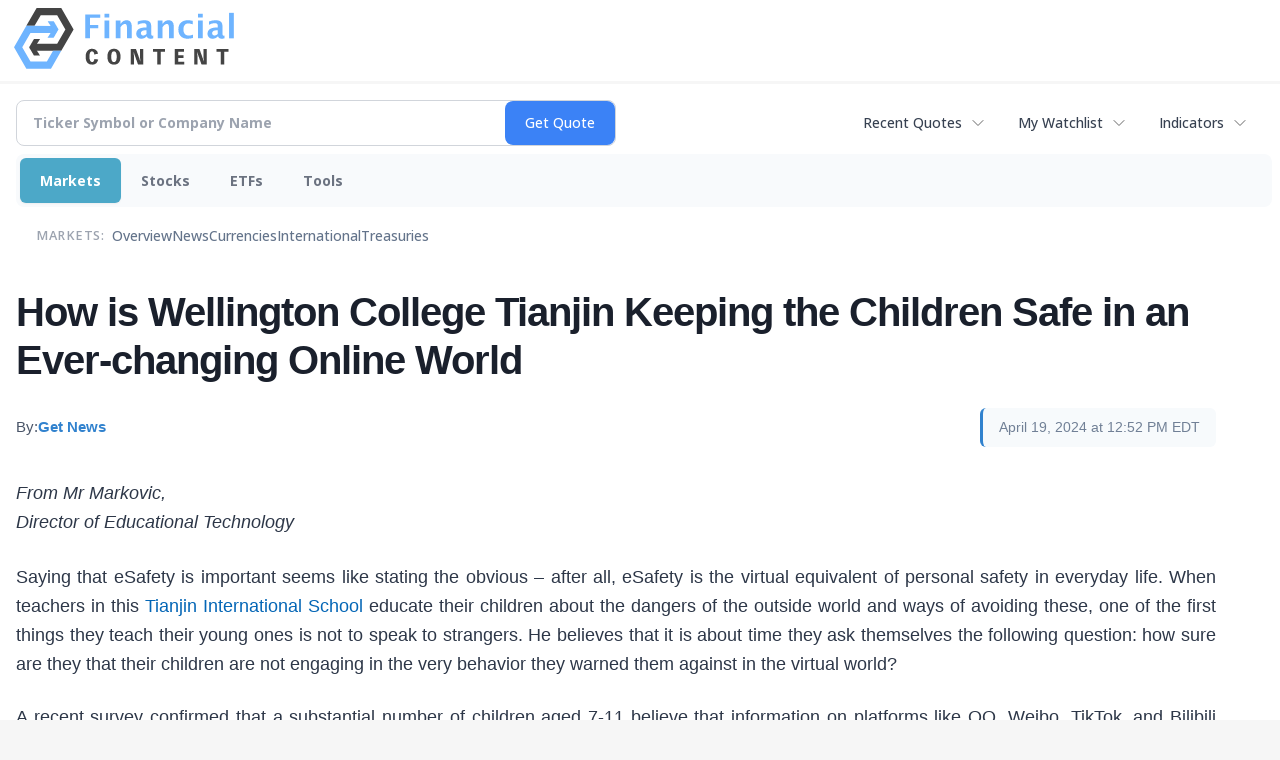

--- FILE ---
content_type: text/html; charset=UTF-8
request_url: https://markets.financialcontent.com/stocks/article/getnews-2024-4-19-how-is-wellington-college-tianjin-keeping-the-children-safe-in-an-ever-changing-online-world
body_size: 76772
content:
<!doctype html>

<html>
 <head>
  <title>FinancialContent - How is Wellington College Tianjin Keeping the Children Safe in an Ever-changing Online World</title>
  
  <meta name="viewport" content="width=device-width, initial-scale=1">
  <link rel="icon" href="https://images.financialcontent.com/investcenter/favicon.svg">
  <link rel="preconnect" href="https://fonts.googleapis.com">
  <link rel="preconnect" href="https://fonts.gstatic.com" crossorigin>
  <link rel="preconnect" href="https://pagead2.googlesyndication.com">
  <link rel="preconnect" href="//js.financialcontent.com">
  <link rel="preconnect" href="//images.financialcontent.com">
  <script type="application/ld+json">
  {
    "@context": "https://schema.org",
    "@type": "WebSite",
    "name": "FinancialContent",
    "alternateName": "FinancialContent",
    "url": "https://markets.financialcontent.com/"
  }
  </script>
  <meta property="og:site_name" content="FinancialContent">

  <script type="application/ld+json">
   {
    "@context":"https://schema.org",
    "@type":"Organization",
    "name":"FinancialContent",
    "url":"https://markets.financialcontent.com/",
    "logo":"https://images.financialcontent.com/investcenter/fcon_dark.svg",
    "sameAs":[
     "https://x.com/fincontent",
     "https://www.facebook.com/financialcontent/",
     "https://www.linkedin.com/company/financialcontent-inc.",
     "https://www.instagram.com/financialcontent_com"
    ]
   }
  </script>
  <link href="https://fonts.googleapis.com/css2?family=Open+Sans:ital,wght@0,300..800;1,300..800&display=swap" rel="stylesheet">
  <script type="text/javascript" src="//js.financialcontent.com/FCON/FCON.js"></script>
  <script async src="https://pagead2.googlesyndication.com/pagead/js/adsbygoogle.js?client=ca-pub-0441536099614536" crossorigin="anonymous"></script>
<style type="text/css">body {
 margin: 0;
 padding: 0;
 background: #F6F6F6;
}

body > * {
 box-sizing: border-box;
}

header {
 max-width: 1400px;
 margin: 0 auto 0.2em auto;
 padding: 0.5em 0;
 background: #FFF;
 display: flex;
 flex-flow: row wrap;
 align-items: center;
}

main {
 background: #FFF;
 max-width: 1400px;
 margin: 0 auto;
 padding: 1em;
}

.wrapper-logo {
 flex: 220px 0 0;
 padding: 0 14px;
}
.wrapper-logo > IMG {
 display: block;
 margin: 0 auto;
}

footer {
 line-height: 2;
 padding: 0 1em;
 color: #FFF;
 background: #444;
}
</style> 
<meta name="description" content="How is Wellington College Tianjin Keeping the Children Safe in an Ever-changing Online World">
<meta name="robots" content="max-image-preview:large"><link rel="preconnect" href="https://fonts.googleapis.com">
<meta name="twitter:card" content="summary_large_image">
<meta name="twitter:title" content="How is Wellington College Tianjin Keeping the Children Safe in an Ever-changing Online World">
<meta name="twitter:description" content="How is Wellington College Tianjin Keeping the Children Safe in an Ever-changing Online World">
<meta name="twitter:image" content="https://images.financialcontent.com/investcenter/fcon_dark.svg"></head>
 <body>
  <header>
   <div class="wrapper-logo">
    <a href="https://markets.financialcontent.com/stocks">
     <svg width="100%" height="100%" viewBox="0 0 807 223" xmlns="http://www.w3.org/2000/svg"
     ><g><path d="M45.227,65.333l37.694,-65.333l90.455,0l45.227,78.336l-45.227,78.336l-101.766,-0.049l0,-26.063l86.69,0l30.151,-52.224l-30.151,-52.224l-60.303,0l-22.622,39.221l-30.148,0Z" style="fill:#444;"/><path
        d="M95.401,173.849l-19.316,-30.152l19.316,-30.151l-22.368,0l-17.677,30.151l17.677,30.152l22.368,0Z"
        style="fill:#444;"/></g>
      <g><path d="M173.376,156.672l-37.694,65.333l-90.455,0l-45.227,-78.336l45.227,-78.336l101.766,0.048l0,26.064l-86.69,0l-30.152,52.224l30.152,52.224l60.303,0l22.622,-39.224l30.148,0.003Z" style="fill:#6eb4ff;"/>
       <path d="M123.201,48.156l19.317,30.152l-19.317,30.151l22.369,0l17.677,-30.151l-17.677,-30.152l-22.369,0Z"
             style="fill:#6eb4ff;"/></g>
      <path d="M261.018,110.937l0,-87.383l54.969,0l0,11.985l-36.783,0l0,26.57l30.23,0l0,12.044l-30.23,0l0,36.784l-18.186,0Z"
            style="fill:#6eb4ff;fill-rule:nonzero;"/>
      <path d="M332.267,110.937l0,-64.829l17.476,0l0,64.829l-17.476,0Zm0,-75.752l0,-14.584l17.476,0l0,14.584l-17.476,0Z"
            style="fill:#6eb4ff;fill-rule:nonzero;"/>
      <path d="M373.403,110.937l0,-64.829l17.477,0l0,12.222c5.707,-9.132 13.068,-13.698 22.082,-13.698c5.786,0 10.352,1.83 13.698,5.491c3.346,3.661 5.019,8.66 5.019,14.997l0,45.817l-17.477,0l0,-41.507c0,-7.361 -2.441,-11.041 -7.321,-11.041c-5.551,0 -10.884,3.916 -16.001,11.75l0,40.798l-17.477,0Z"
            style="fill:#6eb4ff;fill-rule:nonzero;"/>
      <path d="M486.395,103.97c-5.826,5.629 -12.065,8.443 -18.717,8.443c-5.668,0 -10.273,-1.732 -13.816,-5.196c-3.542,-3.463 -5.314,-7.951 -5.314,-13.461c0,-7.164 2.864,-12.685 8.591,-16.562c5.727,-3.877 13.924,-5.816 24.591,-5.816l4.665,0l0,-5.904c0,-6.731 -3.838,-10.096 -11.514,-10.096c-6.809,0 -13.698,1.929 -20.665,5.786l0,-12.045c7.912,-2.991 15.745,-4.487 23.5,-4.487c16.965,0 25.447,6.751 25.447,20.252l0,28.695c0,5.077 1.634,7.616 4.901,7.616c0.59,0 1.358,-0.079 2.302,-0.236l0.414,9.801c-3.7,1.102 -6.968,1.653 -9.802,1.653c-7.163,0 -11.769,-2.814 -13.816,-8.443l-0.767,0Zm0,-9.388l0,-13.166l-4.133,0c-11.297,0 -16.946,3.542 -16.946,10.627c0,2.402 0.817,4.419 2.451,6.052c1.633,1.634 3.651,2.451 6.052,2.451c4.093,0 8.285,-1.988 12.576,-5.964Z"
            style="fill:#6eb4ff;fill-rule:nonzero;"/>
      <path d="M527.531,110.937l0,-64.829l17.477,0l0,12.222c5.707,-9.132 13.068,-13.698 22.082,-13.698c5.786,0 10.352,1.83 13.698,5.491c3.346,3.661 5.019,8.66 5.019,14.997l0,45.817l-17.477,0l0,-41.507c0,-7.361 -2.441,-11.041 -7.321,-11.041c-5.55,0 -10.884,3.916 -16.001,11.75l0,40.798l-17.477,0Z"
            style="fill:#6eb4ff;fill-rule:nonzero;"/>
      <path d="M656.583,109.52c-7.243,1.929 -13.954,2.893 -20.134,2.893c-10.352,0 -18.53,-3.04 -24.532,-9.122c-6.003,-6.081 -9.004,-14.357 -9.004,-24.827c0,-10.589 3.089,-18.874 9.269,-24.858c6.18,-5.983 14.722,-8.974 25.625,-8.974c5.274,0 11.356,0.846 18.244,2.539l0,12.635c-7.164,-2.322 -12.891,-3.484 -17.181,-3.484c-5.235,0 -9.447,2.008 -12.636,6.023c-3.188,4.015 -4.782,9.348 -4.782,16c0,6.81 1.722,12.262 5.166,16.355c3.444,4.094 8.04,6.141 13.787,6.141c5.235,0 10.628,-1.142 16.178,-3.425l0,12.104Z"
            style="fill:#6eb4ff;fill-rule:nonzero;"/>
      <path d="M674.928,110.937l0,-64.829l17.477,0l0,64.829l-17.477,0Zm0,-75.752l0,-14.584l17.477,0l0,14.584l-17.477,0Z"
            style="fill:#6eb4ff;fill-rule:nonzero;"/>
      <path d="M747.83,103.97c-5.826,5.629 -12.065,8.443 -18.717,8.443c-5.668,0 -10.273,-1.732 -13.816,-5.196c-3.542,-3.463 -5.314,-7.951 -5.314,-13.461c0,-7.164 2.864,-12.685 8.591,-16.562c5.727,-3.877 13.924,-5.816 24.591,-5.816l4.665,0l0,-5.904c0,-6.731 -3.838,-10.096 -11.513,-10.096c-6.81,0 -13.698,1.929 -20.666,5.786l0,-12.045c7.912,-2.991 15.745,-4.487 23.5,-4.487c16.965,0 25.447,6.751 25.447,20.252l0,28.695c0,5.077 1.634,7.616 4.901,7.616c0.59,0 1.358,-0.079 2.302,-0.236l0.414,9.801c-3.7,1.102 -6.967,1.653 -9.802,1.653c-7.163,0 -11.769,-2.814 -13.816,-8.443l-0.767,0Zm0,-9.388l0,-13.166l-4.133,0c-11.297,0 -16.945,3.542 -16.945,10.627c0,2.402 0.816,4.419 2.45,6.052c1.633,1.634 3.651,2.451 6.052,2.451c4.093,0 8.285,-1.988 12.576,-5.964Z"
            style="fill:#6eb4ff;fill-rule:nonzero;"/>
      <rect x="788.966" y="17.708" width="17.477" height="93.229" style="fill:#6eb4ff;fill-rule:nonzero;"/>
      <path d="M294.968,186.515c-1.161,7.98 -3.628,11.173 -8.707,11.173c-5.949,0 -9.721,-8.344 -9.721,-20.097c0,-12.261 3.409,-19.081 9.286,-19.081c5.296,0 8.053,3.555 8.779,11.535l13.495,-3.047c-2.032,-11.536 -9.722,-17.92 -21.548,-17.92c-14.656,0 -23.797,11.1 -23.797,29.021c0,19.226 8.343,29.02 24.45,29.02c11.608,0 18.573,-6.021 21.693,-18.863l-13.93,-1.741Z"
            style="fill:#444;fill-rule:nonzero;"/>
      <path d="M366.722,149.078c-14.148,0 -24.088,8.706 -24.088,29.021c0,20.314 9.94,29.02 24.088,29.02c14.147,0 24.087,-8.706 24.087,-29.02c0,-20.315 -9.94,-29.021 -24.087,-29.021Zm0,48.61c-6.385,0 -9.94,-5.224 -9.94,-19.589c0,-14.366 3.555,-19.589 9.94,-19.589c6.384,0 9.939,5.223 9.939,19.589c0,14.365 -3.555,19.589 -9.939,19.589Z"
            style="fill:#444;fill-rule:nonzero;"/>
      <path d="M461.982,149.803l0,16.615c0,9.432 0.508,19.371 1.451,28.73l-0.653,0c-0.87,-3.917 -1.958,-7.835 -3.337,-11.608l-12.044,-33.737l-18.863,0l0,56.591l11.753,0l0,-15.091c0,-7.908 -0.435,-20.967 -1.378,-30.254l0.653,0c0.87,3.918 1.886,7.836 3.265,11.608l12.043,33.737l18.864,0l0,-56.591l-11.754,0Z"
            style="fill:#444;fill-rule:nonzero;"/>
      <path d="M553.543,149.803l-43.531,0l0,10.52l15.236,0l0,46.071l13.059,0l0,-46.071l15.236,0l0,-10.52Z"
            style="fill:#444;fill-rule:nonzero;"/>
      <path d="M602.878,196.599l0,-14.147l18.864,0l0,-9.432l-18.864,0l0,-13.422l20.968,0l0,-9.795l-34.027,0l0,56.591l34.68,0l0,-9.795l-21.621,0Z"
            style="fill:#444;fill-rule:nonzero;"/>
      <path d="M694.947,149.803l0,16.615c0,9.432 0.508,19.371 1.451,28.73l-0.653,0c-0.871,-3.917 -1.959,-7.835 -3.338,-11.608l-12.043,-33.737l-18.864,0l0,56.591l11.754,0l0,-15.091c0,-7.908 -0.436,-20.967 -1.379,-30.254l0.653,0c0.871,3.918 1.886,7.836 3.265,11.608l12.044,33.737l18.863,0l0,-56.591l-11.753,0Z"
            style="fill:#444;fill-rule:nonzero;"/>
      <path d="M786.507,149.803l-43.531,0l0,10.52l15.236,0l0,46.071l13.059,0l0,-46.071l15.236,0l0,-10.52Z"
            style="fill:#444;fill-rule:nonzero;"/></svg>
     </a>
   </div>
  </header>
  <main>
   
<div class="invc">
<link href="https://fonts.googleapis.com/css2?family=Open+Sans&display=swap" rel="stylesheet">


  <script src="//js.financialcontent.com/FCON/FCON.js" type="text/javascript"></script>
  <script type="text/javascript">
   FCON.initialize('//js.financialcontent.com/',true,'markets.financialcontent.com','stocks','');
  </script>
  
 <script type="text/javascript" id="dianomi_context_script" src="https://www.dianomi.com/js/contextfeed.js"></script>

<style type="text/css">.invc * {
 all: revert-layer;
}

.invc {
 clear: both;
 position: relative;
 overflow-x: visible;
}

.invc iframe {
 max-width: 100%;
}

.fc-responsive-column-group {
 display: flex;
 flex-flow: row wrap;
 margin: 0 -0.5em;
}

.fc-responsive-column-group > .fc-responsive-column-300 {
 flex: 300px 1 0;
 margin: 0 0.5em;
}
.fc-responsive-column-group .subgroup {
 padding-top: 10px;
}



/* Global Style */
 .invc H1,.invc H2,.invc H3,.invc H4,.invc H5 {
  font-family: inherit;
  font-size: inherit;
  font-weight: inherit;
  color: inherit;
  margin: 0;
  padding: 0;
  clear: none;
 }

 .invc H1 {
  font-size: 1.7em;
 }
 .invc H2 {
  font-size: 1.5em;
 }
 .invc H3 {
  font-size: 1.3em;
 }
 .invc H4 {
  font-size: 1.2em;
 }


 .invc {
  font-family: 'Open Sans', Helvetica, Arial;
  font-size: 12px;
  font-weight: normal;
  color: #000; //333;
  background: transparent;
 }

 .invc A, .invc TH, .invc TD, .invc UL, .invc SELECT, .invc INPUT {
  font-family: inherit;
  font-size: inherit;
  font-weight: inherit;
  color: inherit;
  background-color: inherit;
 }
 
 .invc .title {
  //font-family: 'Open Sans Condensed';
 }

 
 .invc A {
  color: #0466B6; 
  text-decoration: none;
  cursor: pointer;
 }
 .invc A IMG {
  border: 0px;
 }
 .invc A:hover {
  text-decoration: underline;
 }
 .invc A.nolink {
  display: inline;
  color: inherit;
  text-decoration: none;
 }
 .invc A.nolink:hover {
  text-decoration: none;
 }

 .invc A.truncate {
  height: 19px;
  overflow: hidden;
 }

 .invc .hidden {
  display:none;
 }

 .invc DIV.span {
  display: inline;
 }
 
 .invc UL, .invc LI {
  display: block;
  list-style-type: none;
  padding: 0;
  margin: 0;
 }
 
 .invc LABEL {
  font-weight: bold;
  line-height: 150%;
 }
 .invc .label, .invc TH, .invc TD, .invc UL {
  text-align: left;
  color: #444;
 }

 .invc TABLE.data TD, .invc TABLE.data TH {
  line-height: 27px;
  padding: 0px 5px 0px 5px;
  vertical-align: middle;
 }
  
  .invc TABLE.data TD {
  border-bottom: 1px solid #DDDDDD;
 }
 
  .invc TABLE.data TH {
  font-weight: bold;
  border-bottom: 1px solid #999999;
 }
 
 .invc TABLE.data TD A, .invc TABLE.data TH A{
  line-height: 27px;
 }
 
 .invc .clearfix:after {
  content: "."; 
  display: block; 
  height: 0; 
  font-size:0; 
  clear: both; 
  visibility:hidden; 
 }
 .invc .clearfix {
  display: inline-block;
 }
 .invc .clearfix {
  display: block; 
  clear: both;
 }
 
/* Page Styles */
 .invc .invcadunit { 
  margin: 0 auto;
  text-align: center;
 }


/* Page Styles */
 .invc .fc-page .widget {
  display:block;
 }

/* Change Styles */
 .invc .change_positive {
  color: #007C1D !important;
 }
 .invc .change_negative {
  color: #B50000 !important;
 }

/* Arrow Styles */
 .invc .arrow {
  background-repeat: no-repeat;
  background-size: 1em auto;
  background-position: 0.3em center;
  padding-left: 1.6em;
 }
 .invc .arrow_neutral {
  background-image: url(//images.financialcontent.com/studio-6.0/arrows/material/arrow_unchanged.svg);
 } 
 .invc .arrow_up {
  background-image: url(//images.financialcontent.com/studio-6.0/arrows/material/arrow_up.svg);
 } 
 .invc .arrow_down {
  background-image: url(//images.financialcontent.com/studio-6.0/arrows/material/arrow_down.svg);
 }

/* Flag Styles */
 .invc TD IMG.flag {
  padding: 0px;
  vertical-align:middle;
 }
 .invc IMG.flag {
  padding: 0px;
 }
 .invc .flag {
  background-repeat: no-repeat;
  background-position: 0 3px;
  padding-left: 20px;
 } 

/* Spark Lines */
 .invc .sparkLine {
  width: 30px;
  height: 2px;
  background: #333;
 }
 .invc .spark {
  font-size: 26px;
  margin-left: 0.7em;
  width: 4px;
  height: 4px;
  margin-top: -3px;
  background: #CCC;
 } 
 .invc .sparkUp {
  background: green;
 }
 .invc .sparkDown {
  background: red;
 } 

/* Global INPUT BUTTON SELECT STYLES */
 .invc INPUT, .invc A.button{
  display: block;
  margin: 0px;
  font-weight: bold;
 }
 
 .invc INPUT.text {
  height: 19px;
  line-height: 19px;
  color: #444;
  background: #FFFFFF;
  padding: 1px 3px 0px 3px;
  font-size:120%;
  border-color:#A6BED9;
 }
 .invc  A.button, .invc INPUT.button {
  line-height: 22px;
  margin: 0;
  color: #FFFFFF;
  background: #254F7C url(//images.financialcontent.com/studio-6.0/button/button_gradient1.png) repeat-x bottom left;
  border: 1px solid #254F7C;
  text-align:center;
  font-size: 120%;
 }  
 
 .invc INPUT.button{
  line-height: 24px;
  height: 24px;
  padding-bottom: 3px;
 }  

 .invc A.minibutton {
  background:#E7E7E7 url(//images.financialcontent.com/studio-6.0/navigation/gradient_nav1.png) repeat-x scroll left top;
  border:1px solid #D1D1D1;
  cursor:pointer;
  font-size:90%;
  font-weight:bold;
  margin:0 0 0 5px;
  padding:1px 3px 1px 3px;
  text-align:center;
  vertical-align:middle;
  line-height: 150% !important;
 }
 
 .invc SELECT {
  margin: 0px;
  padding: 3px 0px 2px 6px;
  vertical-align:bottom;
  color: #444;
  background: transparent url(//images.financialcontent.com/studio-6.0/navigation/gradient_nav1.png) repeat-x scroll left top;
  border: 1px solid #999999;
 }

 .invc .hidpi_inline {
  display: none;
 }
 .invc .hidpi_block {
  display: none;
 }
 
 @media only screen and (-webkit-min-device-pixel-ratio: 2) { 
  .invc .lodpi {
   display: none;
  }
  DIV.invc .hidpi_inline {
   display: inline;
  }
  DIV.invc .hidpi_block {
   display: block;
  }
 }



.invc * {
 all: revert-layer;
}

.invc {
 clear: both;
 position: relative;
 overflow-x: visible;
}

.invc iframe {
 max-width: 100%;
}

.fc-responsive-column-group {
 display: flex;
 flex-flow: row wrap;
 margin: 0 -0.5em;
}

.fc-responsive-column-group > .fc-responsive-column-300 {
 flex: 300px 1 0;
 margin: 0 0.5em;
}

/* fc-page layout: content + optional 300px sidebar that wraps below when tight */
.xinvc .fc-page {
 display: flex;
 flex-wrap: wrap;
 align-items: flex-start;
 gap: 16px;
}
.xinvc .fc-page__content {
 flex: 1 1 0;
 min-width: 0; /* allow flex items to shrink and prevent overflow */
}
.xinvc .fc-page__sidebar {
 flex: 0 0 300px;
 width: 300px;
 max-width: 300px;
}
/* When space is tight, place sidebar on its own row spanning full width */
@media (max-width: 1000px) {
 .xinvc .fc-page__sidebar {
  flex: 1 1 100%;
  max-width: 100%;
  width: 100%;
  order: 2; /* ensure it comes after content if necessary */
 }
 .xinvc .fc-page__content {
  order: 1;
 }
}



/* Global Style */
 .invc H1,.invc H2,.invc H3,.invc H4,.invc H5 {
  font-family: inherit;
  font-size: inherit;
  font-weight: inherit;
  color: inherit;
  margin: 0;
  padding: 0;
  clear: none;
 }

 .invc H1 {
  font-size: 1.7em;
 }
 .invc H2 {
  font-size: 1.5em;
 }
 .invc H3 {
  font-size: 1.3em;
 }
 .invc H4 {
  font-size: 1.2em;
 }


 .invc {
  font-family: 'Open Sans', Helvetica, Arial;
  font-size: 12px;
  font-weight: normal;
  color: #000; //333;
  background: transparent;
 }

 .invc A, .invc TH, .invc TD, .invc UL, .invc SELECT, .invc INPUT {
  font-family: inherit;
  font-size: inherit;
  font-weight: inherit;
  color: inherit;
  background-color: inherit;
 }
 
 .invc .title {
  //font-family: 'Open Sans Condensed';
 }

 
 .invc A {
  color: #0466B6; 
  text-decoration: none;
  cursor: pointer;
 }
 .invc A IMG {
  border: 0px;
 }
 .invc A:hover {
  text-decoration: underline;
 }
 .invc A.nolink {
  display: inline;
  color: inherit;
  text-decoration: none;
 }
 .invc A.nolink:hover {
  text-decoration: none;
 }

 .invc A.truncate {
  height: 19px;
  overflow: hidden;
 }

 .invc .hidden {
  display:none;
 }

 .invc DIV.span {
  display: inline;
 }
 
 .invc UL, .invc LI {
  display: block;
  list-style-type: none;
  padding: 0;
  margin: 0;
 }
 
 .invc LABEL {
  font-weight: bold;
  line-height: 150%;
 }
 .invc .label, .invc TH, .invc TD, .invc UL {
  text-align: left;
  color: #444;
 }

 .invc TABLE.data TD, .invc TABLE.data TH {
  line-height: 27px;
  padding: 0px 5px 0px 5px;
  vertical-align: middle;
 }
  
  .invc TABLE.data TD {
  border-bottom: 1px solid #DDDDDD;
 }
 
  .invc TABLE.data TH {
  font-weight: bold;
  border-bottom: 1px solid #999999;
 }
 
 .invc TABLE.data TD A, .invc TABLE.data TH A{
  line-height: 27px;
 }
 
 .invc .clearfix:after {
  content: "."; 
  display: block; 
  height: 0; 
  font-size:0; 
  clear: both; 
  visibility:hidden; 
 }
 .invc .clearfix {
  display: inline-block;
 }
 .invc .clearfix {
  display: block; 
  clear: both;
 }
 
/* Page Styles */
 .invc .invcadunit { 
  margin: 0 auto;
  text-align: center;
 }


/* Page Styles */
 .invc .fc-page .widget {
  display:block;
 }

/* Change Styles */
 .invc .change_positive {
  color: #007C1D !important;
 }
 .invc .change_negative {
  color: #B50000 !important;
 }

/* Arrow Styles */
 .invc .arrow {
  background-repeat: no-repeat;
  background-size: 1em auto;
  background-position: 0.3em center;
  padding-left: 1.6em;
 }
 .invc .arrow_neutral {
  background-image: url(//images.financialcontent.com/studio-6.0/arrows/material/arrow_unchanged.svg);
 } 
 .invc .arrow_up {
  background-image: url(//images.financialcontent.com/studio-6.0/arrows/material/arrow_up.svg);
 } 
 .invc .arrow_down {
  background-image: url(//images.financialcontent.com/studio-6.0/arrows/material/arrow_down.svg);
 }

/* Flag Styles */
 .invc TD IMG.flag {
  padding: 0px;
  vertical-align:middle;
 }
 .invc IMG.flag {
  padding: 0px;
 }
 .invc .flag {
  background-repeat: no-repeat;
  background-position: 0 3px;
  padding-left: 20px;
 } 

/* Spark Lines */
 .invc .sparkLine {
  width: 30px;
  height: 2px;
  background: #333;
 }
 .invc .spark {
  font-size: 26px;
  margin-left: 0.7em;
  width: 4px;
  height: 4px;
  margin-top: -3px;
  background: #CCC;
 } 
 .invc .sparkUp {
  background: green;
 }
 .invc .sparkDown {
  background: red;
 } 

/* Global INPUT BUTTON SELECT STYLES */
 .invc INPUT, .invc A.button{
  display: block;
  margin: 0px;
  font-weight: bold;
 }
 
 .invc INPUT.text {
  height: 19px;
  line-height: 19px;
  color: #444;
  background: #FFFFFF;
  padding: 1px 3px 0px 3px;
  font-size:120%;
  border-color:#A6BED9;
 }
 .invc  A.button, .invc INPUT.button {
  line-height: 22px;
  margin: 0;
  color: #FFFFFF;
  background: #254F7C url(//images.financialcontent.com/studio-6.0/button/button_gradient1.png) repeat-x bottom left;
  border: 1px solid #254F7C;
  text-align:center;
  font-size: 120%;
 }  
 
 .invc INPUT.button{
  line-height: 24px;
  height: 24px;
  padding-bottom: 3px;
 }  

 .invc A.minibutton {
  background:#E7E7E7 url(//images.financialcontent.com/studio-6.0/navigation/gradient_nav1.png) repeat-x scroll left top;
  border:1px solid #D1D1D1;
  cursor:pointer;
  font-size:90%;
  font-weight:bold;
  margin:0 0 0 5px;
  padding:1px 3px 1px 3px;
  text-align:center;
  vertical-align:middle;
  line-height: 150% !important;
 }
 
 .invc SELECT {
  margin: 0px;
  padding: 3px 0px 2px 6px;
  vertical-align:bottom;
  color: #444;
  background: transparent url(//images.financialcontent.com/studio-6.0/navigation/gradient_nav1.png) repeat-x scroll left top;
  border: 1px solid #999999;
 }

 .invc .hidpi_inline {
  display: none;
 }
 .invc .hidpi_block {
  display: none;
 }
 
 @media only screen and (-webkit-min-device-pixel-ratio: 2) { 
  .invc .lodpi {
   display: none;
  }
  DIV.invc .hidpi_inline {
   display: inline;
  }
  DIV.invc .hidpi_block {
   display: block;
  }
 }



</style>
 <script type="text/javascript">
  document.FCON.setAutoReload(600);
 </script>

 <div class="nav">
  <style type="text/css">.invc .investing-nav-2020 {
 display: flex;
 flex-flow: row wrap;
 justify-content: space-between;
 align-items: center;
 font-size: 14px;
 line-height: 1.5;
}

.invc .investing-nav-2020-getquote {
 flex: 1 1 auto;
 padding-right: 24px;
 max-width: 600px;
}

.invc .investing-nav-2020-hotlinks {
 flex: 0 0 auto;
 display: flex;
 flex-flow: row nowrap;
 gap: 24px;
}

.invc .investing-nav-2020-hotlink {
 flex: 0 0 auto;
 white-space: nowrap;
 position: relative;
}

.invc .investing-nav-2020-hotlink > a {
 display: inline-flex;
 align-items: center;
 padding: 8px 16px;
 font-weight: 500;
 color: #374151;
 text-decoration: none;
 border-radius: 6px;
 //transition: all 0.2s ease;
}

.invc .investing-nav-2020-hotlink > a:hover {
 background-color: #f3f4f6;
 color: #1f2937;
}

.invc .investing-nav-2020-hotlink > a::after {
 content: '';
 width: 16px;
 height: 16px;
 margin-left: 8px;
 background: url("data:image/svg+xml,%3csvg xmlns='http://www.w3.org/2000/svg' fill='none' viewBox='0 0 24 24' stroke-width='1.5' stroke='currentColor'%3e%3cpath stroke-linecap='round' stroke-linejoin='round' d='M19.5 8.25l-7.5 7.5-7.5-7.5'/%3e%3c/svg%3e") no-repeat center;
 background-size: contain;
 opacity: 0.6;
 //transition: transform 0.2s ease;
}

/* Search/Quote Widget */
.invc .investing-nav-2020-getquote-widget form {
 display: grid;
 grid-template-columns: 1fr auto;
 grid-template-areas: "input submit" "dropdown dropdown";
 align-items: stretch;
 border-radius: 8px;
 border: 1px solid #d1d5db;
 background: #ffffff;
 transition: border-color 0.2s ease, box-shadow 0.2s ease;
}

.invc .investing-nav-2020-getquote-widget form:focus-within {
 border-color: #3b82f6;
 box-shadow: 0 0 0 3px rgba(59, 130, 246, 0.1);
}

.invc .investing-nav-2020-getquote-widget input[type=text] {
 background: transparent;
 box-sizing: border-box;
 border: none;
 margin: 0;
 font-size: inherit;
 height: 44px;
 padding: 0 16px;
 color: #374151;
 text-transform: none;
 outline: none;
 border-radius: 0 8px 8px 0;
}

.invc .investing-nav-2020-getquote-widget input[type=text]::placeholder {
 color: #9ca3af;
}

.invc .investing-nav-2020-getquote-widget input[type=submit] {
 margin: 0;
 padding: 0 20px;
 min-width: 80px;
 font-size: inherit;
 font-weight: 500;
 height: 44px;
 background: #3b82f6;
 border: none;
 color: #ffffff;
 text-transform: none;
 cursor: pointer;
 transition: background-color 0.2s ease;

 border-radius: 8px;
}

.invc .investing-nav-2020-getquote-widget input[type=submit]:hover {
 background: #2563eb;
}

.invc .investing-nav-2020-getquote-widget .dropdown {
 grid-area: dropdown;
 display: block;
 position: relative;
}

.invc .investing-nav-2020-getquote-widget .dropdown .inner {
 position: absolute;
 top: 8px;
 left: 0;
 right: 0;
 background: #ffffff;
 border: 1px solid #e5e7eb;
 border-radius: 8px;
 box-shadow: 0 10px 15px -3px rgba(0, 0, 0, 0.1), 0 4px 6px -2px rgba(0, 0, 0, 0.05);
 z-index: 50;
}

.invc .investing-nav-2020-getquote-widget .result-header {
 font-size: 1.2em;
 font-weight: 600;
 line-height: 1.5;
 border-bottom: 1px solid #f3f4f6;
 padding: 16px;
 color: #1f2937;
}

.invc .investing-nav-2020-getquote-widget .dropdown table {
 border-collapse: collapse;
 width: 100%;
}

.invc .investing-nav-2020-getquote-widget .dropdown tr:hover td {
 background: #f9fafb;
 cursor: pointer;
}

.invc .investing-nav-2020-getquote-widget .dropdown td {
 color: #374151;
 line-height: 1.5;
 padding: 12px 16px;
 border-bottom: 1px solid #f3f4f6;
}

.invc .investing-nav-2020-getquote-widget .dropdown td:first-child {
 background: #f9fafb;
 font-weight: 500;
}

/* Menu */
.invc .investing-nav-2020-menu {
 flex: 100% 0 0;
 display: flex;
 flex-flow: row nowrap;
 background: #f8fafc;
 border-radius: 8px;
 padding: 4px;
 margin: 8px 0;
 gap: 12px;
}

.invc .investing-nav-2020-menu-item a {
 display: block;
 font-size: inherit;
 font-weight: 700;
 color: #6b7280;
 padding: 12px 20px;
 text-decoration: none;
 border-radius: 6px;
 //transition: all 0.2s ease;
 border: none;
}

.invc .investing-nav-2020-menu-item:hover a,
.invc .investing-nav-2020-menu-item.active a {
 color: #FFF;
 background: #4ca8c8;
 box-shadow: 0 1px 2px 0 rgba(0, 0, 0, 0.05);
}

.invc .investing-nav-2020-menu-final-item {
 flex: 1 0 auto;
}
.invc .investing-nav-2020-items {
 display: flex;
 flex-flow: row nowrap;
 padding: 0px 20px 15px 20px;
 gap: 32px;
 align-items: center;
}

.invc .investing-nav-2020-items .nav-level-indicator {
 color: #9ca3af;
 font-size: 0.9em;
 font-weight: 600;
 text-transform: uppercase;
 letter-spacing: 0.5px;
 flex-shrink: 0;
 padding: 12px 0;
 margin-right: 8px;
}

/* Keep existing item styles but ensure they work with the new layout */
.invc .investing-nav-2020-items-item a {
 color: #64748b;
 text-decoration: none;
 font-weight: 500;
 font-size: inherit;
 padding: 12px 0;
 position: relative;
 //transition: all 0.3s cubic-bezier(0.4, 0, 0.2, 1);
}

.invc .investing-nav-2020-items-item a::after {
 content: '';
 position: absolute;
 bottom: 0;
 left: 50%;
 width: 0;
 height: 3px;
 background: linear-gradient(90deg, #3b82f6, #06b6d4);
 border-radius: 2px;
 //transition: all 0.3s cubic-bezier(0.4, 0, 0.2, 1);
 transform: translateX(-50%);
}

.invc .investing-nav-2020-items-item:hover a {
 color: #1e293b;
 transform: translateY(-2px);
}

.invc .investing-nav-2020-items-item:hover a::after {
 width: 100%;
}

.invc .investing-nav-2020-items-item.active a {
 color: #3b82f6;
 font-weight: 600;
}

.invc .investing-nav-2020-items-item.active a::after {
 width: 100%;
 background: linear-gradient(90deg, #3b82f6, #06b6d4);
 box-shadow: 0 2px 8px rgba(59, 130, 246, 0.3);
}

.invc .investing-nav-2020 .fcadunit {
 flex: 100% 0 1;
}

/* Dropdown Items */
.invc .investing-nav-2020 .drop_items {
 position: absolute;
 top: 100%;
 left: 0;
 min-width: 200px;
 z-index: 1000;
 background: #ffffff;
 border: 1px solid #e5e7eb;
 border-radius: 8px;
 box-shadow: 0 10px 15px -3px rgba(0, 0, 0, 0.1), 0 4px 6px -2px rgba(0, 0, 0, 0.05);
 padding: 8px 0;
 margin-top: 4px;
}

.invc .investing-nav-2020 .drop_items div {
 padding: 0;
}

.invc .investing-nav-2020 .drop_items a {
 display: block;
 padding: 12px 16px;
 color: #374151;
 text-decoration: none;
 font-weight: 500;
 background: none !important;
 transition: background-color 0.2s ease;
}

.invc .investing-nav-2020 .drop_items a:hover {
 background-color: #f9fafb !important;
 color: #1f2937;
}

.invc .investing-nav-2020 .drop_items .morelink a {
 border-top: 1px solid #f3f4f6;
 font-weight: 600;
 color: #3b82f6;
}

/* Responsive Design */
@media (max-width: 768px) {
 .invc .investing-nav-2020 {
  flex-direction: column;
  align-items: stretch;
  font-size: 0.9em;
 }

 .invc .investing-nav-2020-getquote {
  padding-right: 0;
  max-width: none;
  margin-bottom: 16px;
 }

 .invc .investing-nav-2020-hotlinks {
  flex-wrap: wrap;
  gap: 12px;
  margin-bottom: 16px;
 }

 .invc .investing-nav-2020-menu {
  margin-top: 8px;
  flex-wrap: wrap;
 }

 .invc .investing-nav-2020-items {
  flex-wrap: wrap;
  gap: 16px;
 }

 .invc .investing-nav-2020-items .nav-level-indicator {
  display: none;
 }
}</style><div class="investing-nav-2020">
 <div class="investing-nav-2020-getquote">
  <div class="investing-nav-2020-getquote-widget" id="investingnav_tickerbox"></div>
 </div>
 <div class="investing-nav-2020-hotlinks">
  <div class="investing-nav-2020-hotlink">
   <a class="drop" hoverMenu="_next" href="https://markets.financialcontent.com/stocks/user/recentquotes">Recent Quotes</a>
   <div class="drop_items" style="display:none">
    <div class="morelink clearfix"><a href="https://markets.financialcontent.com/stocks/user/recentquotes">View Full List</a></div>
   </div>
  </div>
  <div class="investing-nav-2020-hotlink">
   <a class="drop" hoverMenu="_next" href="https://markets.financialcontent.com/stocks/user/watchlist">My Watchlist</a>
   <div class="drop_items" style="display:none">
    <div class="morelink clearfix"><a href="https://markets.financialcontent.com/stocks/user/watchlist">Create Watchlist</a></div>
   </div>
  </div>
  <div class="investing-nav-2020-hotlink">
   <a class="drop" hoverMenu="_next">Indicators</a>
   <div class="drop_items" style="display:none">
    <div class="clearfix"><a href="https://markets.financialcontent.com/stocks/quote?Symbol=DJI%3ADJI">DJI</a></div>
    <div class="clearfix"><a href="https://markets.financialcontent.com/stocks/quote?Symbol=NQ%3ACOMP">Nasdaq Composite</a></div>
    <div class="clearfix"><a href="https://markets.financialcontent.com/stocks/quote?Symbol=CBOE%3ASPX">Standard &amp; Poors 500</a></div>
    <div class="clearfix"><a href="https://markets.financialcontent.com/stocks/quote?Symbol=CY%3AGOLD">Gold</a></div>
    <div class="clearfix"><a href="https://markets.financialcontent.com/stocks/quote?Symbol=CY%3AOIL">Crude Oil</a></div>
   </div>
  </div>
 </div>
 <div class="investing-nav-2020-menu">
  <div class="investing-nav-2020-menu-item active" hoverable="true"><a href="https://markets.financialcontent.com/stocks/markets">Markets</a></div>
  <div class="investing-nav-2020-menu-item " hoverable="true"><a href="https://markets.financialcontent.com/stocks/stocks">Stocks</a></div>
  <div class="investing-nav-2020-menu-item " hoverable="true"><a href="https://markets.financialcontent.com/stocks/funds">ETFs</a></div>
  <div class="investing-nav-2020-menu-item " hoverable="true"><a href="https://markets.financialcontent.com/stocks/user/login">Tools</a></div>
  <div class="investing-nav-2020-menu-final-item"></div>
 </div>
 <div class="investing-nav-2020-items">
  <div class="nav-level-indicator">Markets:</div>
  <div class="investing-nav-2020-items-item ">
   <a href="https://markets.financialcontent.com/stocks/markets">Overview</a>
  </div>
  <div class="investing-nav-2020-items-item ">
   <a href="https://markets.financialcontent.com/stocks/markets/news">News</a>
  </div>
  <div class="investing-nav-2020-items-item ">
   <a href="https://markets.financialcontent.com/stocks/currencies">Currencies</a>
  </div>
  <div class="investing-nav-2020-items-item ">
   <a href="https://markets.financialcontent.com/stocks/markets/international">International</a>
  </div>
  <div class="investing-nav-2020-items-item ">
   <a href="https://markets.financialcontent.com/stocks/markets/treasury">Treasuries</a>
  </div>
  <div class="investing-nav-2020-items-final-item"></div>
 </div>
</div>
<script type="text/javascript">
 document.FCON.loadLibraryImmediately('Hover');
 document.FCON.loadLibraryImmediately('QuoteAPI');
 document.FCON.loadLibraryImmediatelyCallback('TickerBox2020',
  function () {
   var opts = {};
   document.FCON.TickerBox2020.create(document.getElementById("investingnav_tickerbox"), opts);
  }
 );
</script>


 </div>

 <div class="fc-page ">
<div class="widget">
 
<style type="text/css">.newsrpm-article {
 display: flex;
 flex-flow: row wrap;
 justify-content: space-between;
 max-width: 1200px;
 //margin: 0 auto;
 padding: 1rem 0;
 //background: #ffffff;
 //border-radius: 12px;
 //box-shadow: 0 4px 20px rgba(0, 0, 0, 0.08);
 font-family: -apple-system, BlinkMacSystemFont, 'Segoe UI', Roboto, 'Helvetica Neue', Arial, sans-serif;
 line-height: 1.6;
 color: #2c3e50;
}

.newsrpm-article > h1 {
 flex: 100% 0 0;
 font-size: clamp(1.8rem, 4vw, 2.5rem);
 font-weight: 700;
 margin: 0 0 1.5rem 0;
 line-height: 1.2;
 color: #1a202c;
 letter-spacing: -0.025em;
}

.newsrpm-article > .author {
 flex: auto 1 0;
 font-size: 0.95rem;
 font-weight: 500;
 margin: 0 0 1rem 0;
 max-width: 95%;
 color: #4a5568;
 display: flex;
 align-items: center;
 gap: 0.5rem;
}

.newsrpm-article > .author a {
 color: #3182ce;
 text-decoration: none;
 font-weight: 600;
 transition: color 0.2s ease;
}

.newsrpm-article > .author a:hover {
 color: #2c5aa0;
 text-decoration: underline;
}

.newsrpm-article > .date {
 flex: auto 0 1;
 font-size: 0.9rem;
 font-weight: 500;
 margin: 0 0 1rem 0;
 color: #718096;
 padding: 0.5rem 1rem;
 background: #f7fafc;
 border-radius: 6px;
 border-left: 3px solid #3182ce;
}

.newsrpm-article > .body {
 flex: 1 0 100%;
 line-height: 1.7;
 font-size: 1.1rem;
 margin-top: 0.5rem;
 color: #2d3748;
}

.newsrpm-article > .body p {
 margin-bottom: 1.5rem;
}

.newsrpm-article > .body li {
 display: list-item;
 list-style-type: disc;
 margin-left: 2rem;
 margin-bottom: 0.5rem;
 color: #4a5568;
}

.newsrpm-article > .body ol li {
 list-style-type: decimal;
}

.newsrpm-article > .body ul {
 margin-bottom: 1.5rem;
}

.newsrpm-article > .body ol {
 margin-bottom: 1.5rem;
}

.xnewsrpm-article > .body figure {
 float: right;
 margin: 0 0 2rem 2rem;
 padding: 1rem;
 background: #f8f9fa;
 border-radius: 8px;
 box-shadow: 0 2px 8px rgba(0, 0, 0, 0.1);
}

.newsrpm-article .related-stocks .label {
 font-weight: 600;
 line-height: 2;
 color: #2d3748;
 font-size: 1.1rem;
 margin-bottom: 0.5rem;
}

.newsrpm-article .related-stocks .tickers {
 width: 100%;
 border: 2px solid #e2e8f0;
 border-radius: 8px;
 display: flex;
 flex-flow: row wrap;
 line-height: 1.8;
 padding: 1rem;
 background: #f8f9fa;
 gap: 0.5rem;
}

.newsrpm-article .related-stocks .tickers a {
 background: url("//images.financialcontent.com/studio-6.0/icons/16x16/line-chart.png") no-repeat scroll left center transparent;
 padding: 0.5rem 0.75rem 0.5rem 2rem;
 margin: 0;
 flex: auto 0 0;
 text-decoration: none;
 color: #3182ce;
 font-weight: 500;
 border-radius: 6px;
 background-color: #ffffff;
 border: 1px solid #e2e8f0;
 transition: all 0.2s ease;
}

.newsrpm-article .related-stocks .tickers a:hover {
 background-color: #ebf8ff;
 border-color: #3182ce;
 transform: translateY(-1px);
 box-shadow: 0 2px 4px rgba(0, 0, 0, 0.1);
}

.newsrpm-article img {
 padding: 0;
 margin: 0;
 max-width: min(100%,80ch);
 height: auto;
 border-radius: 8px;
 object-fit: cover;
 box-shadow: 0 4px 12px rgba(0, 0, 0, 0.1);
}

/* Responsive improvements */
@media (max-width: 768px) {
 .newsrpm-article {
  //padding: 1.5rem;
  //margin: 1rem;
  border-radius: 8px;
 }

 .newsrpm-article > .body figure {
  float: none;
  margin: 1.5rem 0;
  width: 100%;
 }

 .newsrpm-article > .author,
 .newsrpm-article > .date {
  flex: 100% 0 0;
 }

 .newsrpm-article > .body {
  font-size: 1rem;
 }
}

/* Dark mode support */
/*
@media (prefers-color-scheme: dark) {
 .newsrpm-article {
  background: #1a202c;
  color: #e2e8f0;
  box-shadow: 0 4px 20px rgba(0, 0, 0, 0.3);
 }

 .newsrpm-article > h1 {
  color: #f7fafc;
 }

 .newsrpm-article > .author {
  color: #cbd5e0;
 }

 .newsrpm-article > .date {
  background: #2d3748;
  color: #a0aec0;
 }

 .newsrpm-article > .body figure {
  background: #2d3748;
 }

 .newsrpm-article .related-stocks .tickers {
  background: #2d3748;
  border-color: #4a5568;
 }

 .newsrpm-article .related-stocks .tickers a {
  background-color: #374151;
  border-color: #4a5568;
  color: #60a5fa;
 }
}*/</style>

<article class="newsrpm-article" itemscope itemtype="http://schema.org/Article">
 <script type="application/ld+json">{"@type":"NewsArticle","datePublished":"2024-04-19T16:52:03.000Z","@context":"https://schema.org","mainEntityOfPage":{"@type":"WebPage","@id":"https://markets.financialcontent.com/stocks/article/getnews-2024-4-19-how-is-wellington-college-tianjin-keeping-the-children-safe-in-an-ever-changing-online-world"},"dateModified":"2024-04-19T16:52:59.000Z","headline":"How is Wellington College Tianjin Keeping the Children Safe in an Ever-changing Online World"}</script>
 <h1 class="title" itemprop="name">How is Wellington College Tianjin Keeping the Children Safe in an Ever-changing Online World</h1>
 <div class="author">
  By:
  <a href="https://markets.financialcontent.com/stocks/news/provider/getnews" itemprop="publisher" itemscope itemtype="http://schema.org/Organization"><span itemprop="name">Get News</span></a>
 </div>
 <div class="date" itemprop="datePublished">April 19, 2024 at 12:52 PM EDT</div>
 <div class="body" id="news_body">
  <style></style>
  <div itemprop="articleBody">
  <article slug="getnews-2024-4-19-how-is-wellington-college-tianjin-keeping-the-children-safe-in-an-ever-changing-online-world"><div style="font-style:italic; padding:8px 0px;">From Mr Markovic,<br>Director of Educational Technology</div><p style="text-align: justify;">Saying that eSafety is important seems like stating the obvious – after all, eSafety is the virtual equivalent of personal safety in everyday life. When teachers in this <a rel="nofollow" href="https://tianjin.wellingtoncollege.cn/">Tianjin International School</a> educate their children about the dangers of the outside world and ways of avoiding these, one of the first things they teach their young ones is not to speak to strangers. He believes that it is about time they ask themselves the following question: how sure are they that their children are not engaging in the very behavior they warned them against in the virtual world?</p>
<p style="text-align: justify;">A recent survey confirmed that a substantial number of children aged 7-11 believe that information on platforms like QQ, Weibo, TikTok, and Bilibili is correct most or all the time, they feel that there is pressure to be popular on social media and believe that social media will make them feel happy. </p>
<p style="text-align: justify;" align="center"><img src="https://cmsstatic.wellingtoncollege.cn/wx_article/1709263083816_8e03fa71.jpeg" alt="" width="600" height="400"></p>
<p style="text-align: justify;" align="center">These are patterns that Wellington College Tianjin aims to target through education and conversations raising awareness of Digital Citizenship, including eSafety and digital health and wellbeing. As one of <a rel="nofollow" href="https://tianjin.wellingtoncollege.cn/">the best international school in Tianjin</a>, Wellington College Tianjin continues this practice throughout the academic year with in-class activities and during dedicated themed weeks – Digital Citizenship Week (October) and Safer Internet Week (February).</p>
<p style="text-align: justify;">It is encouraging that over two-thirds of the pupils in <a rel="nofollow" href="https://tianjin.wellingtoncollege.cn/">this Tianjin School</a> can react proactively to adversity online by using the ‘Report’ function offered by most platforms. Certainly, this can be attributed to the fact that all their students acknowledged receiving instructions on safe internet usage either at school, from a parent, or both. Together, Wellington College Tianjin ensures they remember to Ignore-Block-Report disturbing content and suspicious individuals in the digital world. Let's briefly reflect on the question posed at the start of this article. While he wants to believe that none of their children will speak to or follow strangers in the real world, it is evident that almost a third will engage with them in online conversation. Is it possible to monitor 100% of children's time, including their online gaming? He wagers that it is not achievable. Clearly, the way forward is to continue educating children about the more and less good aspects of the Internet. The school and parents should regularly communicate with their children, and perhaps more importantly – they must listen to them, providing an opportunity for the children to share their ideas, experiences, and concerns.</p>
<p style="text-align: justify;" align="center"><img src="https://cmsstatic.wellingtoncollege.cn/wx_article/1709263085138_35a7c6c5.jpeg" alt="" width="600" height="400"></p>
<p style="text-align: justify;">This approach will enable the school and parents to protect their children in a facet of their lives where they might be most vulnerable, and one that the school and parents may not have as much insight into as desired. It is important to keep in mind that children can and will be the agents of change on the Internet in just a few years – if they are guided correctly now, it can ensure that the changes will be positive!</p>
<p style="text-align: justify;" align="center"><img src="https://cmsstatic.wellingtoncollege.cn/wx_article/1709263085701_a43f356d.jpeg" alt="" width="600" height="400"></p>
<p style="text-align: justify;"><strong>Safer Internet Week</strong></p>
<p style="text-align: justify;">This is an excellent segue into the theme of this year’s Safer Internet Week - navigating change online. At this <a rel="nofollow" href="https://tianjin.wellingtoncollege.cn/academic/senior-school/">Tianjin middle school</a>, Safer Internet Week is an extension of Safer Internet Day, an annual event observed in February in over 170 countries worldwide. </p>
<p style="text-align: justify;">Created by the UK Safer Internet Centre, it represents a celebration of technology as well as a global campaign to promote young people using the Internet responsibly, respectfully, critically, and creatively.  In conversations and activities with the pupils in all phases of the school, <a rel="nofollow" href="https://tianjin.wellingtoncollege.cn/academic/senior-school">the teachers in this Tianjin middle school</a> focus on change online, which includes covering topics such as young people’s perspective on new and emerging technology, potential ethical issues arising from the use of Artificial Intelligence (AI), and the role and impact of social media influencers on children’s choices and behaviour both online and offline. </p>
<p style="text-align: justify;">Onward, together, to a better digital future!</p><p><span style="font-size:18px !important;">Media Contact</span><br><strong>Company Name:</strong> Wellington College International Tianjin<br><strong>Contact Person:</strong> Admission Department<br><strong>Email:</strong> <a href="http://www.universalpressrelease.com/?pr=how-is-wellington-college-tianjin-keeping-the-children-safe-in-an-everchanging-online-world">Send Email</a><br><strong>Phone:</strong> (+86-22) 8758-7199 ext. 6027<br><strong>Address:</strong>No.1 Yide Dao, Hong Qiao District  <br><strong>City:</strong> Tianjin <br><strong>Country:</strong> China<br><strong>Website:</strong> <a href="https://tianjin.wellingtoncollege.cn/" target="_blank" rel="nofollow">https://tianjin.wellingtoncollege.cn/</a><br><br><br><br><img src="https://www.getnews.info/press_stat.php?pr=how-is-wellington-college-tianjin-keeping-the-children-safe-in-an-everchanging-online-world" alt="" width="1px" height="1px"></p><img width="1" height="1" style="display:none;" referrerpolicy="unsafe-url" src="https://tracking.newsrpm.com/pixel?slug=getnews-2024-4-19-how-is-wellington-college-tianjin-keeping-the-children-safe-in-an-ever-changing-online-world"></article>
  </div>
 </div>
</article>
</div>
<div class="fc-responsive-column-group">
 <div style="flex-basis: 640px; flex-shrink: 0; flex-grow: 1; min-width: 0; margin: 0 0.5em">
  
<style type="text/css">
.invc .header-2020 {
 margin: 0.3em 0;
 
 display: flex;
 flex-flow: row nowrap;
 align-items: center;
 justify-content: space-between;
 
 font-size: 13px;
 line-height: 1.6;
}

.invc .header-2020-more {
 white-space: nowrap;
 vertical-align: middle;
 text-align: right;
 padding-right: 1.5em;
  
 font-weight: bold;  
 background:url(//images.financialcontent.com/studio-6.0/arrows/arrow_more1.png) no-repeat right 0.9em center;
}
</style><div class="header-2020">
 <h1>More News</h1>
 <a href="https://markets.financialcontent.com/stocks/markets/news/marketbeat" alt="View more More News" class="header-2020-more"  >View More</a>
</div>

  
<style type="text/css">.newsrpm-headlines1 {
 padding: 0.5em;
 font-family: -apple-system, BlinkMacSystemFont, 'Segoe UI', Roboto, 'Helvetica Neue', Arial, sans-serif;
}

.headline {
 display: flex;
 flex-flow: row nowrap;
 text-decoration: none;
 background: #ffffff;
 border-bottom: 1px solid #e2e8f0;
 margin-bottom: 0.75em;
 padding: 0.75em;
 transition: all 0.3s ease;
 color: inherit;
 font-size: 16px;
}

.headline:hover {
 transform: translateY(-2px);
 box-shadow: 0 8px 25px rgba(0, 0, 0, 0.12);
 border-color: #cbd5e0;
}

.headline .left {
 margin-right: 1em;
 display: none;
 flex: 0 0 200px;
 position: relative;
}

.headline.has-photo .left {
 display: block;
}

.headline .photo {
 position: relative;
 width: 100%;
 overflow: hidden;
 border-radius: 6px;
 //background: #f7fafc;
}

.headline .photo img {
 width: 100%;
 height: auto;
 max-height: 150px;
 object-fit: contain;
 transition: transform 0.3s ease;
}


.headline .right {
 flex: 1;
 display: flex;
 flex-direction: column;
 justify-content: space-between;
 min-width: 0;
}

.headline .title {
 margin-bottom: 0.5em;
}

.headline .title a {
 font-size: 1.1em;
 font-weight: 600;
 line-height: 1.3;
 color: #1a202c;
 text-decoration: none;
 display: block;
 margin-bottom: 0.25em;
 transition: color 0.2s ease;
}

.headline .title a:hover {
 color: #3182ce;
}

.headline .date {
 font-size: 0.8em;
 color: #718096;
 font-weight: 500;
 white-space: nowrap;
 background: #f7fafc;
 padding: 0.2rem 0.5em;
 border-radius: 3px;
 display: inline-block;
 border-left: 2px solid #e2e8f0;
}

.headline .excerpt {
 color: #4a5568;
 margin: 0.5rem 0;
 padding: 0.5rem 0 0.5rem 0.75em;
 border-left: 2px solid #e2e8f0;
 line-height: 1.5;
 font-size: 0.9em;
 background: #f8f9fa;
 border-radius: 0 4px 4px 0;
}

.headline .excerpt a {
 color: inherit;
 text-decoration: none;
}

.headline .meta {
 display: flex;
 align-items: center;
 margin: 0.25rem 0;
 font-size: 0.8em;
 color: #718096;
 gap: 0.4em;
}

.headline .meta span {
 font-weight: 600;
 color: #4a5568;
 text-transform: uppercase;
 font-size: 0.7em;
 letter-spacing: 0.05em;
}

.headline .meta a {
 color: #3182ce;
 text-decoration: none;
 font-weight: 500;
 padding: 0.15rem 0.4em;
 border-radius: 3px;
 background: #ebf8ff;
 border: 1px solid #bee3f8;
 transition: all 0.2s ease;
 font-size: 0.75em;
}

.headline .meta a:hover {
 background: #3182ce;
 color: white;
 transform: translateY(-1px);
}

.headline .meta a:after {
 content: "";
}

.headline .meta.related-tickers a {
 background: #f0fff4;
 border-color: #9ae6b4;
 color: #2f855a;
}

.headline .meta.related-tickers a:hover {
 background: #2f855a;
 color: white;
}

.headline .meta.related-tags a {
 background: #fef5e7;
 border-color: #f6e05e;
 color: #d69e2e;
}

.headline .meta.related-tags a:hover {
 background: #d69e2e;
 color: white;
}

.headline .link-arrow {
 color: #718096;
 font-size: 0.9em;
}

/* Legacy item styles */
.newsrpm-headlines1 .item {
 background: #ffffff;
 border-radius: 8px;
 margin-bottom: 0.75em;
 padding: 0.75em;
 box-shadow: 0 2px 12px rgba(0, 0, 0, 0.06);
 border: 1px solid #e2e8f0;
 transition: all 0.3s ease;
}

.newsrpm-headlines1 .item:hover {
 transform: translateY(-2px);
 box-shadow: 0 8px 25px rgba(0, 0, 0, 0.12);
 border-color: #cbd5e0;
}

.newsrpm-headlines1 .item .title a {
 font-size: 1.1em;
 font-weight: 600;
 line-height: 1.3;
 color: #1a202c;
 text-decoration: none;
 display: block;
 margin-bottom: 0.25em;
 transition: color 0.2s ease;
}

.newsrpm-headlines1 .item .title a:hover {
 color: #3182ce;
}

/* Legacy item meta row for consistency */
.newsrpm-headlines1 .item .meta-row {
 display: flex;
 align-items: flex-start;
 gap: 2em;
 margin: 0.5rem 0;
 flex-wrap: wrap;
}

.newsrpm-headlines1 .item .meta {
 margin: 0;
}

.newsrpm-headlines1 .item .meta:not(.related-channel):not(.related-tags):not(.related-tickers) {
 margin: 0.25rem 0;
}

/* Responsive design */
@media (max-width: 768px) {
 .newsrpm-headlines1 {
  padding: 0.25em;
 }

 .headline {
  flex-direction: column;
  padding: 0.5em;
  margin-bottom: 0.5em;
 }

 .headline .left {
  margin-right: 0;
  margin-bottom: 0.5em;
  flex: none;
  width: 100%;
 }

 .headline .photo {
  height: 140px;
 }

 .headline .title a {
  font-size: 1em;
 }

 .headline .meta-row {
  gap: 1em;
 }

 .headline .meta {
  flex-wrap: wrap;
  gap: 0.2em;
 }

 .headline .meta a {
  font-size: 0.7em;
  padding: 0.1rem 0.3em;
 }
}

@media (max-width: 480px) {
 .headline {
  padding: 0.5em;
 }

 .headline .title a {
  font-size: 0.95em;
 }

 .headline .photo {
  height: 120px;
 }

 .headline .meta-row {
  flex-direction: column;
  gap: 0.5em;
 }
}

/* Dark mode support */
/*
@media (prefers-color-scheme: dark) {
 .headline,
 .newsrpm-headlines1 .item {
  background: #1a202c;
  border-color: #2d3748;
  color: #e2e8f0;
 }

 .headline:hover,
 .newsrpm-headlines1 .item:hover {
  border-color: #4a5568;
  box-shadow: 0 8px 25px rgba(0, 0, 0, 0.3);
 }

 .headline .title a,
 .newsrpm-headlines1 .item .title a {
  color: #f7fafc;
 }

 .headline .title a:hover,
 .newsrpm-headlines1 .item .title a:hover {
  color: #63b3ed;
 }

 .headline .date {
  background: #2d3748;
  color: #a0aec0;
  border-left-color: #4a5568;
 }

 .headline .excerpt {
  background: #2d3748;
  color: #cbd5e0;
  border-left-color: #4a5568;
 }

 .headline .meta {
  color: #a0aec0;
 }

 .headline .meta span {
  color: #cbd5e0;
 }

 .headline .meta a {
  background: #2d3748;
  border-color: #4a5568;
  color: #63b3ed;
 }

 .headline .meta.related-tickers a {
  background: #1a2e1a;
  border-color: #2d4a2d;
  color: #68d391;
 }

 .headline .meta.related-tags a {
  background: #2d2a1a;
  border-color: #4a442d;
  color: #f6e05e;
 }
}*/

/* Print styles */
@media print {
 .headline,
 .newsrpm-headlines1 .item {
  box-shadow: none;
  border: 1px solid #ccc;
  break-inside: avoid;
 }

 .headline .photo img {
  filter: grayscale(100%);
 }
}</style>
<div class="newsrpm-headlines1">

  <div class="headline linked-out has-photo">
  <div class="left">
   <div class="photo">
    <img src="https://cdn.newsrpm.com/image/286205?maxWidth=300" alt="News headline image" style="visibility: hidden" onLoad="this.style.visibility = 'visible'">
   </div>
  </div>
  <div class="right">
   <div class="title">
    <a target="_blank" title="ASML Earnings Clear the Way for More Gains in 2026" href="https://www.marketbeat.com/originals/asml-earnings-clear-the-way-for-more-gains-in-2026/?utm_source=cloudquote&amp;utm_medium=cloudquote">ASML Earnings Clear the Way for More Gains in 2026<span class="link-arrow">&nbsp;&#x2197;</span></a>
    <div class="date" itemprop="datePublished">Today 18:13 EST</div>
   </div>
   <div class="meta-row">
    <div class="meta provider"><span>Via</span> <a href="https://markets.financialcontent.com/stocks/news/provider/marketbeat">MarketBeat</a></div>
    <div class="meta related-tickers"><span>Tickers</span>
      <a href="https://markets.financialcontent.com/stocks/quote?Symbol=537%3A20085930">ASML</a>
      <a href="https://markets.financialcontent.com/stocks/quote?Symbol=321%3A351011">LMT</a>
    </div>
   </div>

  </div>
 </div>

  <div class="headline linked-out has-photo">
  <div class="left">
   <div class="photo">
    <img src="https://cdn.newsrpm.com/image/286159?maxWidth=300" alt="News headline image" style="visibility: hidden" onLoad="this.style.visibility = 'visible'">
   </div>
  </div>
  <div class="right">
   <div class="title">
    <a target="_blank" title="SoFi Proves the Bears Wrong Again With a Record Quarter" href="https://www.marketbeat.com/originals/sofi-proves-the-bears-wrong-again-with-a-record-quarter/?utm_source=cloudquote&amp;utm_medium=cloudquote">SoFi Proves the Bears Wrong Again With a Record Quarter<span class="link-arrow">&nbsp;&#x2197;</span></a>
    <div class="date" itemprop="datePublished">Today 17:24 EST</div>
   </div>
   <div class="meta-row">
    <div class="meta provider"><span>Via</span> <a href="https://markets.financialcontent.com/stocks/news/provider/marketbeat">MarketBeat</a></div>
    <div class="meta related-tickers"><span>Tickers</span>
      <a href="https://markets.financialcontent.com/stocks/quote?Symbol=537%3A2578303319">SOFI</a>
    </div>
   </div>

  </div>
 </div>

  <div class="headline linked-out has-photo">
  <div class="left">
   <div class="photo">
    <img src="https://cdn.newsrpm.com/image/286150?maxWidth=300" alt="News headline image" style="visibility: hidden" onLoad="this.style.visibility = 'visible'">
   </div>
  </div>
  <div class="right">
   <div class="title">
    <a target="_blank" title="Tractor Supply Company Can Plow New Highs in 2026" href="https://www.marketbeat.com/originals/tractor-supply-company-can-plow-new-highs-in-2026/?utm_source=cloudquote&amp;utm_medium=cloudquote">Tractor Supply Company Can Plow New Highs in 2026<span class="link-arrow">&nbsp;&#x2197;</span></a>
    <div class="date" itemprop="datePublished">Today 17:19 EST</div>
   </div>
   <div class="meta-row">
    <div class="meta provider"><span>Via</span> <a href="https://markets.financialcontent.com/stocks/news/provider/marketbeat">MarketBeat</a></div>
    <div class="meta related-tickers"><span>Tickers</span>
      <a href="https://markets.financialcontent.com/stocks/quote?Symbol=321%3A1036943">TGT</a>
      <a href="https://markets.financialcontent.com/stocks/quote?Symbol=537%3A195977">TSCO</a>
      <a href="https://markets.financialcontent.com/stocks/quote?Symbol=537%3A984101">WMT</a>
    </div>
   </div>

  </div>
 </div>

  <div class="headline linked-out has-photo">
  <div class="left">
   <div class="photo">
    <img src="https://cdn.newsrpm.com/image/286076?maxWidth=300" alt="News headline image" style="visibility: hidden" onLoad="this.style.visibility = 'visible'">
   </div>
  </div>
  <div class="right">
   <div class="title">
    <a target="_blank" title="Tesla Kills Legacy Models: Analyst Response Is Meh" href="https://www.marketbeat.com/originals/tesla-kills-legacy-models-analysts-response-is-meh/?utm_source=cloudquote&amp;utm_medium=cloudquote">Tesla Kills Legacy Models: Analyst Response Is Meh<span class="link-arrow">&nbsp;&#x2197;</span></a>
    <div class="date" itemprop="datePublished">Today 16:33 EST</div>
   </div>
   <div class="meta-row">
    <div class="meta provider"><span>Via</span> <a href="https://markets.financialcontent.com/stocks/news/provider/marketbeat">MarketBeat</a></div>
    <div class="meta related-tickers"><span>Tickers</span>
      <a href="https://markets.financialcontent.com/stocks/quote?Symbol=537%3A11448018">TSLA</a>
    </div>
   </div>

  </div>
 </div>

  <div class="headline linked-out has-photo">
  <div class="left">
   <div class="photo">
    <img src="https://cdn.newsrpm.com/image/285998?maxWidth=300" alt="News headline image" style="visibility: hidden" onLoad="this.style.visibility = 'visible'">
   </div>
  </div>
  <div class="right">
   <div class="title">
    <a target="_blank" title="Waste Management&rsquo;s &ldquo;Boring&rdquo; Business Is Powering a Quiet Rally" href="https://www.marketbeat.com/originals/waste-managements-boring-business-is-powering-a-quiet-rally/?utm_source=cloudquote&amp;utm_medium=cloudquote">Waste Management&rsquo;s &ldquo;Boring&rdquo; Business Is Powering a Quiet Rally<span class="link-arrow">&nbsp;&#x2197;</span></a>
    <div class="date" itemprop="datePublished">Today 15:21 EST</div>
   </div>
   <div class="meta-row">
    <div class="meta provider"><span>Via</span> <a href="https://markets.financialcontent.com/stocks/news/provider/marketbeat">MarketBeat</a></div>
    <div class="meta related-tickers"><span>Tickers</span>
      <a href="https://markets.financialcontent.com/stocks/quote?Symbol=321%3A933404">WM</a>
    </div>
   </div>

  </div>
 </div>
</div>



 </div>
 <div style="flex-basis: 300px; flex-shrink: 0; flex-grow: 1; margin: 0 0.5em">
  
<div class="header-2020">
 <h1>Recent Quotes</h1>
 <a href="https://markets.financialcontent.com/stocks/user/recentquotes" alt="View more Recent Quotes" class="header-2020-more"  >View More</a>
</div>

   <div class="cookiewatchlist1">
 
<style type="text/css"> /* Watchlist_dynamic1 CSS */ 

.invc .watchlist_dynamic1 TD.rowtitle A {
 text-align: left;
 line-height: 1.2em;
 height: 1.2em;
 overflow: hidden;
}
.invc .watchlist_dynamic1 TD {
 text-align: right;
}
.invc .watchlist_dynamic1 TD.last {
 white-space: nowrap;
}
.invc .watchlist_dynamic1 A {
 display: inline;
}

.invc .watchlist_dynamic1 .delay {
 display: inline;
 font-family: Arial, serif;
 font-size: 10px;
 font-style: italic;
 color: #444;
}
.invc .watchlist_dynamic1 TH {
 text-align: right;
 white-space: nowrap;
}
.invc .watchlist_dynamic1 TD.rowtitle {
 text-align: left;
 xwhite-space: nowrap;
}
.invc .watchlist_dynamic1 TH.rowtitle {
 text-align: left;
}
</style><div class="watchlist_dynamic1">
 <table width="100%" border="0" cellspacing="0" cellpadding="0" class="data">  
  <tr>
   <th colspan="1" class="first rowtitle">Symbol</th>
   <th class="col_price">Price</th>
   <th class="col_changecompound">Change (%)</th>
  </tr>
  <tr>
   <td class="first rowtitle">
    <a title="Quote for Amazon.com" href="https://markets.financialcontent.com/stocks/quote?Symbol=NQ%3AAMZN">AMZN</a><span class="delay">&nbsp;</span>
   </td>
   <td data-field="0_Price" class="last col_price">239.30</td>
   <td data-field="0_ChangeCompound" class="last col_changecompound"><div class="negative change_negative">-2.43 (-1.01%)</div></td>
  </tr>
  <tr>
   <td class="first rowtitle">
    <a title="Quote for Apple" href="https://markets.financialcontent.com/stocks/quote?Symbol=NQ%3AAAPL">AAPL</a><span class="delay">&nbsp;</span>
   </td>
   <td data-field="1_Price" class="last col_price">259.48</td>
   <td data-field="1_ChangeCompound" class="last col_changecompound"><div class="positive change_positive">+1.20 (0.46%)</div></td>
  </tr>
  <tr>
   <td class="first rowtitle">
    <a title="Quote for Advanced Micro Devices, Inc. - Common Stock" href="https://markets.financialcontent.com/stocks/quote?Symbol=NQ%3AAMD">AMD</a><span class="delay">&nbsp;</span>
   </td>
   <td data-field="2_Price" class="last col_price">236.73</td>
   <td data-field="2_ChangeCompound" class="last col_changecompound"><div class="negative change_negative">-15.45 (-6.13%)</div></td>
  </tr>
  <tr>
   <td class="first rowtitle">
    <a title="Quote for Bank of America" href="https://markets.financialcontent.com/stocks/quote?Symbol=NY%3ABAC">BAC</a><span class="delay">&nbsp;</span>
   </td>
   <td data-field="3_Price" class="last col_price">53.20</td>
   <td data-field="3_ChangeCompound" class="last col_changecompound"><div class="positive change_positive">+0.12 (0.23%)</div></td>
  </tr>
  <tr>
   <td class="first rowtitle">
    <a title="Quote for Alphabet-C" href="https://markets.financialcontent.com/stocks/quote?Symbol=NQ%3AGOOG">GOOG</a><span class="delay">&nbsp;</span>
   </td>
   <td data-field="4_Price" class="last col_price">338.53</td>
   <td data-field="4_ChangeCompound" class="last col_changecompound"><div class="negative change_negative">-0.13 (-0.04%)</div></td>
  </tr>
  <tr>
   <td class="first rowtitle">
    <a title="Quote for Meta Platforms, Inc. - Class A Common Stock" href="https://markets.financialcontent.com/stocks/quote?Symbol=NQ%3AMETA">META</a><span class="delay">&nbsp;</span>
   </td>
   <td data-field="5_Price" class="last col_price">716.50</td>
   <td data-field="5_ChangeCompound" class="last col_changecompound"><div class="negative change_negative">-21.81 (-2.95%)</div></td>
  </tr>
  <tr>
   <td class="first rowtitle">
    <a title="Quote for Microsoft" href="https://markets.financialcontent.com/stocks/quote?Symbol=NQ%3AMSFT">MSFT</a><span class="delay">&nbsp;</span>
   </td>
   <td data-field="6_Price" class="last col_price">430.29</td>
   <td data-field="6_ChangeCompound" class="last col_changecompound"><div class="negative change_negative">-3.21 (-0.74%)</div></td>
  </tr>
  <tr>
   <td class="first rowtitle">
    <a title="Quote for NVIDIA Corp" href="https://markets.financialcontent.com/stocks/quote?Symbol=NQ%3ANVDA">NVDA</a><span class="delay">&nbsp;</span>
   </td>
   <td data-field="7_Price" class="last col_price">191.13</td>
   <td data-field="7_ChangeCompound" class="last col_changecompound"><div class="negative change_negative">-1.38 (-0.72%)</div></td>
  </tr>
  <tr>
   <td class="first rowtitle">
    <a title="Quote for Oracle Corp" href="https://markets.financialcontent.com/stocks/quote?Symbol=NY%3AORCL">ORCL</a><span class="delay">&nbsp;</span>
   </td>
   <td data-field="8_Price" class="last col_price">164.58</td>
   <td data-field="8_ChangeCompound" class="last col_changecompound"><div class="negative change_negative">-4.43 (-2.62%)</div></td>
  </tr>
  <tr>
   <td class="first rowtitle">
    <a title="Quote for Tesla, Inc." href="https://markets.financialcontent.com/stocks/quote?Symbol=NQ%3ATSLA">TSLA</a><span class="delay">&nbsp;</span>
   </td>
   <td data-field="9_Price" class="last col_price">430.41</td>
   <td data-field="9_ChangeCompound" class="last col_changecompound"><div class="positive change_positive">+13.85 (3.32%)</div></td>
  </tr>
 </table>
 <script type="text/javascript">
  (function() {
   var root = document.currentScript || document.scripts[document.scripts.length - 1];
   root = root.parentNode;
  
   var quotes = [{"symbolId":"537:645156","prevClose":"241.73"},{"prevClose":"258.28","symbolId":"537:908440"},{"prevClose":"252.18","symbolId":"537:903491"},{"symbolId":"321:748628","prevClose":"53.08"},{"symbolId":"537:29798545","prevClose":"338.66"},{"symbolId":"537:2578305023","prevClose":"738.31"},{"symbolId":"537:951692","prevClose":"433.50"},{"symbolId":"537:994529","prevClose":"192.51"},{"symbolId":"321:959184","prevClose":"169.01"},{"prevClose":"416.56","symbolId":"537:11448018"}]; 
   var positions = [];   
   for (var i = 0; i < quotes.length; i++) {
    positions[quotes[i].symbolId] = i;
   }

   document.FCON.loadLibraryCallback('Format', function () {
    document.FCON.loadLibraryCallback('Streaming', function () {
     document.FCON.Streaming.watchSymbols(
      quotes.map(function(q) { return q.symbolId; }),
      function(data) {
       var symbol = data['.S'];
       var pos = positions[symbol];
      
       var prevClose = quotes[pos].prevClose;
       var price = parseFloat(data.P);
       var tradeTime = parseInt(data.T);
       var volume    = parseInt(data.V);
       
       if (! price > 0) return;
       
       var change = price - prevClose;
       var changePercent = change * 100 / price;
       var changeName = "unchanged";
       var arrowName = "arrow arrow_neutral";
       if (change > 0) {
        changeName = "positive change_positive";
        arrowName = "arrow arrow_up";
       } else if (change < 0) {
        changeName = "negative change_negative";
        arrowName = "arrow arrow_down";
       }
       divChange = "<div class='" + changeName + "'>";
       divChangeArrow = "<div class='" + arrowName + " "  + changeName + "'>";

       root.querySelector('td[data-field="' + pos + '_Price"').innerHTML = document.FCON.Format.format(price,{Type: 'number', Decimals: 2, Comma: 1, Default: '-'});;
       root.querySelector('td[data-field="' + pos + '_ChangeCompound"').innerHTML = divChange + document.FCON.Format.format(change,{Type: 'number', Decimals: 2, Plus: 1, Default: '+0.00'}) + ' (' + document.FCON.Format.format(changePercent,{Type: 'number', Decimals: 2, Plus: 1, Suffix: '%', Default: '0.00%'}) + ')</div>';
      }
     )
    });
   });
  })();
 </script>
</div>
</div>
<script type="text/javascript">
 document.FCON.loadLibraryCallback('WatchList',
  function () {
   document.FCON.recentQuotes = new WatchList('RecentStocks');
  }
 );
</script>

 </div>
</div> </div>

 <style type="text/css">.invc .attribution-2020 {
 display: flex;
 flex-flow: column;
 gap: 1.5em;
 padding: 2em 1em;
}

.invc .attribution-2020-ad {
 text-align: center;
}

.invc .attribution-2020-content {
 display: flex;
 flex-wrap: wrap;
 justify-content: space-between;
 gap: 2em;
 max-width: 1200px;
 margin: 0 auto;
 width: 100%;
}

.invc .attribution-2020-logo {
 flex: 0 0 auto;
}

.invc .attribution-2020-logo IMG {
 display: block;
 width: 200px;
 height: auto;
 object-fit: contain;
}

.invc .attribution-2020-info {
 flex: 1 1 50px;
 line-height: 1.6;
 font-size: 1.1em;
 color: #6c757d;
}

.invc .attribution-2020 .social {
 display: flex;
 gap: 0.5em;
}

.invc .attribution-2020 .social SVG {
 height: 25px;
 width: auto;
}

.invc .attribution-2020 .social A {
 color: #495057;
 padding: 8px;
 transition: color 0.2s;
}

.invc .attribution-2020 .social A:hover {
 color: #0466B6;
}

.invc .attribution-2020-copyright {
 text-align: center;
 font-size: 0.85em;
 color: #6c757d;
 padding-top: 1em;
 border-top: 1px solid #dee2e6;
}

@media (max-width: 768px) {
 .invc .attribution-2020-content {
  flex-direction: column;
  text-align: center;
 }
 
 .invc .attribution-2020-logo IMG {
  margin: 0 auto;
 }
 
 .invc .attribution-2020 .social {
  justify-content: center;
 }
}</style><div class="attribution-2020">
 <div class="attribution-2020-ad">
  
 </div>
 
 <div class="attribution-2020-content">
  <a href="https://markets.financialcontent.com/stocks" class="attribution-2020-logo">
   <svg width="100%" height="100%" viewBox="0 0 807 223" xmlns="http://www.w3.org/2000/svg"
   ><g><path d="M45.227,65.333l37.694,-65.333l90.455,0l45.227,78.336l-45.227,78.336l-101.766,-0.049l0,-26.063l86.69,0l30.151,-52.224l-30.151,-52.224l-60.303,0l-22.622,39.221l-30.148,0Z" style="fill:#444;"/><path
      d="M95.401,173.849l-19.316,-30.152l19.316,-30.151l-22.368,0l-17.677,30.151l17.677,30.152l22.368,0Z"
      style="fill:#444;"/></g>
    <g><path d="M173.376,156.672l-37.694,65.333l-90.455,0l-45.227,-78.336l45.227,-78.336l101.766,0.048l0,26.064l-86.69,0l-30.152,52.224l30.152,52.224l60.303,0l22.622,-39.224l30.148,0.003Z" style="fill:#6eb4ff;"/>
     <path d="M123.201,48.156l19.317,30.152l-19.317,30.151l22.369,0l17.677,-30.151l-17.677,-30.152l-22.369,0Z"
           style="fill:#6eb4ff;"/></g>
    <path d="M261.018,110.937l0,-87.383l54.969,0l0,11.985l-36.783,0l0,26.57l30.23,0l0,12.044l-30.23,0l0,36.784l-18.186,0Z"
          style="fill:#6eb4ff;fill-rule:nonzero;"/>
    <path d="M332.267,110.937l0,-64.829l17.476,0l0,64.829l-17.476,0Zm0,-75.752l0,-14.584l17.476,0l0,14.584l-17.476,0Z"
          style="fill:#6eb4ff;fill-rule:nonzero;"/>
    <path d="M373.403,110.937l0,-64.829l17.477,0l0,12.222c5.707,-9.132 13.068,-13.698 22.082,-13.698c5.786,0 10.352,1.83 13.698,5.491c3.346,3.661 5.019,8.66 5.019,14.997l0,45.817l-17.477,0l0,-41.507c0,-7.361 -2.441,-11.041 -7.321,-11.041c-5.551,0 -10.884,3.916 -16.001,11.75l0,40.798l-17.477,0Z"
          style="fill:#6eb4ff;fill-rule:nonzero;"/>
    <path d="M486.395,103.97c-5.826,5.629 -12.065,8.443 -18.717,8.443c-5.668,0 -10.273,-1.732 -13.816,-5.196c-3.542,-3.463 -5.314,-7.951 -5.314,-13.461c0,-7.164 2.864,-12.685 8.591,-16.562c5.727,-3.877 13.924,-5.816 24.591,-5.816l4.665,0l0,-5.904c0,-6.731 -3.838,-10.096 -11.514,-10.096c-6.809,0 -13.698,1.929 -20.665,5.786l0,-12.045c7.912,-2.991 15.745,-4.487 23.5,-4.487c16.965,0 25.447,6.751 25.447,20.252l0,28.695c0,5.077 1.634,7.616 4.901,7.616c0.59,0 1.358,-0.079 2.302,-0.236l0.414,9.801c-3.7,1.102 -6.968,1.653 -9.802,1.653c-7.163,0 -11.769,-2.814 -13.816,-8.443l-0.767,0Zm0,-9.388l0,-13.166l-4.133,0c-11.297,0 -16.946,3.542 -16.946,10.627c0,2.402 0.817,4.419 2.451,6.052c1.633,1.634 3.651,2.451 6.052,2.451c4.093,0 8.285,-1.988 12.576,-5.964Z"
          style="fill:#6eb4ff;fill-rule:nonzero;"/>
    <path d="M527.531,110.937l0,-64.829l17.477,0l0,12.222c5.707,-9.132 13.068,-13.698 22.082,-13.698c5.786,0 10.352,1.83 13.698,5.491c3.346,3.661 5.019,8.66 5.019,14.997l0,45.817l-17.477,0l0,-41.507c0,-7.361 -2.441,-11.041 -7.321,-11.041c-5.55,0 -10.884,3.916 -16.001,11.75l0,40.798l-17.477,0Z"
          style="fill:#6eb4ff;fill-rule:nonzero;"/>
    <path d="M656.583,109.52c-7.243,1.929 -13.954,2.893 -20.134,2.893c-10.352,0 -18.53,-3.04 -24.532,-9.122c-6.003,-6.081 -9.004,-14.357 -9.004,-24.827c0,-10.589 3.089,-18.874 9.269,-24.858c6.18,-5.983 14.722,-8.974 25.625,-8.974c5.274,0 11.356,0.846 18.244,2.539l0,12.635c-7.164,-2.322 -12.891,-3.484 -17.181,-3.484c-5.235,0 -9.447,2.008 -12.636,6.023c-3.188,4.015 -4.782,9.348 -4.782,16c0,6.81 1.722,12.262 5.166,16.355c3.444,4.094 8.04,6.141 13.787,6.141c5.235,0 10.628,-1.142 16.178,-3.425l0,12.104Z"
          style="fill:#6eb4ff;fill-rule:nonzero;"/>
    <path d="M674.928,110.937l0,-64.829l17.477,0l0,64.829l-17.477,0Zm0,-75.752l0,-14.584l17.477,0l0,14.584l-17.477,0Z"
          style="fill:#6eb4ff;fill-rule:nonzero;"/>
    <path d="M747.83,103.97c-5.826,5.629 -12.065,8.443 -18.717,8.443c-5.668,0 -10.273,-1.732 -13.816,-5.196c-3.542,-3.463 -5.314,-7.951 -5.314,-13.461c0,-7.164 2.864,-12.685 8.591,-16.562c5.727,-3.877 13.924,-5.816 24.591,-5.816l4.665,0l0,-5.904c0,-6.731 -3.838,-10.096 -11.513,-10.096c-6.81,0 -13.698,1.929 -20.666,5.786l0,-12.045c7.912,-2.991 15.745,-4.487 23.5,-4.487c16.965,0 25.447,6.751 25.447,20.252l0,28.695c0,5.077 1.634,7.616 4.901,7.616c0.59,0 1.358,-0.079 2.302,-0.236l0.414,9.801c-3.7,1.102 -6.967,1.653 -9.802,1.653c-7.163,0 -11.769,-2.814 -13.816,-8.443l-0.767,0Zm0,-9.388l0,-13.166l-4.133,0c-11.297,0 -16.945,3.542 -16.945,10.627c0,2.402 0.816,4.419 2.45,6.052c1.633,1.634 3.651,2.451 6.052,2.451c4.093,0 8.285,-1.988 12.576,-5.964Z"
          style="fill:#6eb4ff;fill-rule:nonzero;"/>
    <rect x="788.966" y="17.708" width="17.477" height="93.229" style="fill:#6eb4ff;fill-rule:nonzero;"/>
    <path d="M294.968,186.515c-1.161,7.98 -3.628,11.173 -8.707,11.173c-5.949,0 -9.721,-8.344 -9.721,-20.097c0,-12.261 3.409,-19.081 9.286,-19.081c5.296,0 8.053,3.555 8.779,11.535l13.495,-3.047c-2.032,-11.536 -9.722,-17.92 -21.548,-17.92c-14.656,0 -23.797,11.1 -23.797,29.021c0,19.226 8.343,29.02 24.45,29.02c11.608,0 18.573,-6.021 21.693,-18.863l-13.93,-1.741Z"
          style="fill:#444;fill-rule:nonzero;"/>
    <path d="M366.722,149.078c-14.148,0 -24.088,8.706 -24.088,29.021c0,20.314 9.94,29.02 24.088,29.02c14.147,0 24.087,-8.706 24.087,-29.02c0,-20.315 -9.94,-29.021 -24.087,-29.021Zm0,48.61c-6.385,0 -9.94,-5.224 -9.94,-19.589c0,-14.366 3.555,-19.589 9.94,-19.589c6.384,0 9.939,5.223 9.939,19.589c0,14.365 -3.555,19.589 -9.939,19.589Z"
          style="fill:#444;fill-rule:nonzero;"/>
    <path d="M461.982,149.803l0,16.615c0,9.432 0.508,19.371 1.451,28.73l-0.653,0c-0.87,-3.917 -1.958,-7.835 -3.337,-11.608l-12.044,-33.737l-18.863,0l0,56.591l11.753,0l0,-15.091c0,-7.908 -0.435,-20.967 -1.378,-30.254l0.653,0c0.87,3.918 1.886,7.836 3.265,11.608l12.043,33.737l18.864,0l0,-56.591l-11.754,0Z"
          style="fill:#444;fill-rule:nonzero;"/>
    <path d="M553.543,149.803l-43.531,0l0,10.52l15.236,0l0,46.071l13.059,0l0,-46.071l15.236,0l0,-10.52Z"
          style="fill:#444;fill-rule:nonzero;"/>
    <path d="M602.878,196.599l0,-14.147l18.864,0l0,-9.432l-18.864,0l0,-13.422l20.968,0l0,-9.795l-34.027,0l0,56.591l34.68,0l0,-9.795l-21.621,0Z"
          style="fill:#444;fill-rule:nonzero;"/>
    <path d="M694.947,149.803l0,16.615c0,9.432 0.508,19.371 1.451,28.73l-0.653,0c-0.871,-3.917 -1.959,-7.835 -3.338,-11.608l-12.043,-33.737l-18.864,0l0,56.591l11.754,0l0,-15.091c0,-7.908 -0.436,-20.967 -1.379,-30.254l0.653,0c0.871,3.918 1.886,7.836 3.265,11.608l12.044,33.737l18.863,0l0,-56.591l-11.753,0Z"
          style="fill:#444;fill-rule:nonzero;"/>
    <path d="M786.507,149.803l-43.531,0l0,10.52l15.236,0l0,46.071l13.059,0l0,-46.071l15.236,0l0,-10.52Z"
          style="fill:#444;fill-rule:nonzero;"/></svg>
  </a>
  
  <div class="attribution-2020-info">
   Stock Quote API &amp; Stock News API supplied by <a href="https://www.cloudquote.io">www.cloudquote.io</a><br />
   Quotes delayed at least 20 minutes.<br />
   By accessing this page, you agree to the <a href="https://www.financialcontent.com/privacy" target="_blank">Privacy Policy</a> and <a href="https://www.financialcontent.com/tos" target="_blank">Terms Of Service</a>.
  </div>
  
  <div class="social">
   <a href="https://x.com/fincontent" target="_blank" aria-label="X (Twitter)">
    <svg xmlns="http://www.w3.org/2000/svg" width="16" height="16" fill="currentColor" viewBox="0 0 16 16">
     <path d="M12.6.75h2.454l-5.36 6.142L16 15.25h-4.937l-3.867-5.07-4.425 5.07H.316l5.733-6.57L0 .75h5.063l3.495 4.633L12.601.75Zm-.86 13.028h1.36L4.323 2.145H2.865z"/>
    </svg>
   </a>
   <a href="https://www.facebook.com/financialcontent/" target="_blank" aria-label="Facebook">
    <svg xmlns="http://www.w3.org/2000/svg" width="16" height="16" fill="currentColor" viewBox="0 0 16 16">
     <path d="M16 8.049c0-4.446-3.582-8.05-8-8.05C3.58 0-.002 3.603-.002 8.05c0 4.017 2.926 7.347 6.75 7.951v-5.625h-2.03V8.05H6.75V6.275c0-2.017 1.195-3.131 3.022-3.131.876 0 1.791.157 1.791.157v1.98h-1.009c-.993 0-1.303.621-1.303 1.258v1.51h2.218l-.354 2.326H9.25V16c3.824-.604 6.75-3.934 6.75-7.951"/>
    </svg>
   </a>
   <a href="https://www.linkedin.com/company/financialcontent-inc." target="_blank" aria-label="LinkedIn">
    <svg xmlns="http://www.w3.org/2000/svg" width="16" height="16" fill="currentColor" viewBox="0 0 16 16">
     <path d="M0 1.146C0 .513.526 0 1.175 0h13.65C15.474 0 16 .513 16 1.146v13.708c0 .633-.526 1.146-1.175 1.146H1.175C.526 16 0 15.487 0 14.854zm4.943 12.248V6.169H2.542v7.225zm-1.2-8.212c.837 0 1.358-.554 1.358-1.248-.015-.709-.52-1.248-1.342-1.248S2.4 3.226 2.4 3.934c0 .694.521 1.248 1.327 1.248zm4.908 8.212V9.359c0-.216.016-.432.08-.586.173-.431.568-.878 1.232-.878.869 0 1.216.662 1.216 1.634v3.865h2.401V9.25c0-2.22-1.184-3.252-2.764-3.252-1.274 0-1.845.7-2.165 1.193v.025h-.016l.016-.025V6.169h-2.4c.03.678 0 7.225 0 7.225z"/>
    </svg>
   </a>
   <a href="https://www.instagram.com/financialcontent_com" target="_blank" aria-label="Instagram">
    <svg xmlns="http://www.w3.org/2000/svg" width="16" height="16" fill="currentColor" viewBox="0 0 16 16">
     <path d="M8 0C5.829 0 5.556.01 4.703.048 3.85.088 3.269.222 2.76.42a3.9 3.9 0 0 0-1.417.923A3.9 3.9 0 0 0 .42 2.76C.222 3.268.087 3.85.048 4.7.01 5.555 0 5.827 0 8.001c0 2.172.01 2.444.048 3.297.04.852.174 1.433.372 1.942.205.526.478.972.923 1.417.444.445.89.719 1.416.923.51.198 1.09.333 1.942.372C5.555 15.99 5.827 16 8 16s2.444-.01 3.298-.048c.851-.04 1.434-.174 1.943-.372a3.9 3.9 0 0 0 1.416-.923c.445-.445.718-.891.923-1.417.197-.509.332-1.09.372-1.942C15.99 10.445 16 10.173 16 8s-.01-2.445-.048-3.299c-.04-.851-.175-1.433-.372-1.941a3.9 3.9 0 0 0-.923-1.417A3.9 3.9 0 0 0 13.24.42c-.51-.198-1.092-.333-1.943-.372C10.443.01 10.172 0 7.998 0zm-.717 1.442h.718c2.136 0 2.389.007 3.232.046.78.035 1.204.166 1.486.275.373.145.64.319.92.599s.453.546.598.92c.11.281.24.705.275 1.485.039.843.047 1.096.047 3.231s-.008 2.389-.047 3.232c-.035.78-.166 1.203-.275 1.485a2.5 2.5 0 0 1-.599.919c-.28.28-.546.453-.92.598-.28.11-.704.24-1.485.276-.843.038-1.096.047-3.232.047s-2.39-.009-3.233-.047c-.78-.036-1.203-.166-1.485-.276a2.5 2.5 0 0 1-.92-.598 2.5 2.5 0 0 1-.6-.92c-.109-.281-.24-.705-.275-1.485-.038-.843-.046-1.096-.046-3.233s.008-2.388.046-3.231c.036-.78.166-1.204.276-1.486.145-.373.319-.64.599-.92s.546-.453.92-.598c.282-.11.705-.24 1.485-.276.738-.034 1.024-.044 2.515-.045zm4.988 1.328a.96.96 0 1 0 0 1.92.96.96 0 0 0 0-1.92m-4.27 1.122a4.109 4.109 0 1 0 0 8.217 4.109 4.109 0 0 0 0-8.217m0 1.441a2.667 2.667 0 1 1 0 5.334 2.667 2.667 0 0 1 0-5.334"/>
    </svg>
   </a>
  </div>
 </div>
 
 <div class="attribution-2020-copyright">
  &copy; 2025 FinancialContent. All rights reserved.
 </div>
</div>

  <!-- Global site tag (gtag.js) - Google Analytics -->
  <script async src="https://www.googletagmanager.com/gtag/js?id=UA-8590502-3"></script>
  <script>
   window.dataLayer = window.dataLayer || [];
    function gtag(){dataLayer.push(arguments);}
    gtag('js', new Date());

    gtag('config', 'UA-8590502-3');
  </script>
 </div>


  </main>
 </body>
</html>





--- FILE ---
content_type: text/html; charset=utf-8
request_url: https://www.google.com/recaptcha/api2/aframe
body_size: 269
content:
<!DOCTYPE HTML><html><head><meta http-equiv="content-type" content="text/html; charset=UTF-8"></head><body><script nonce="WUHa4UM1QzEoBvGbTWSwSQ">/** Anti-fraud and anti-abuse applications only. See google.com/recaptcha */ try{var clients={'sodar':'https://pagead2.googlesyndication.com/pagead/sodar?'};window.addEventListener("message",function(a){try{if(a.source===window.parent){var b=JSON.parse(a.data);var c=clients[b['id']];if(c){var d=document.createElement('img');d.src=c+b['params']+'&rc='+(localStorage.getItem("rc::a")?sessionStorage.getItem("rc::b"):"");window.document.body.appendChild(d);sessionStorage.setItem("rc::e",parseInt(sessionStorage.getItem("rc::e")||0)+1);localStorage.setItem("rc::h",'1769828047410');}}}catch(b){}});window.parent.postMessage("_grecaptcha_ready", "*");}catch(b){}</script></body></html>